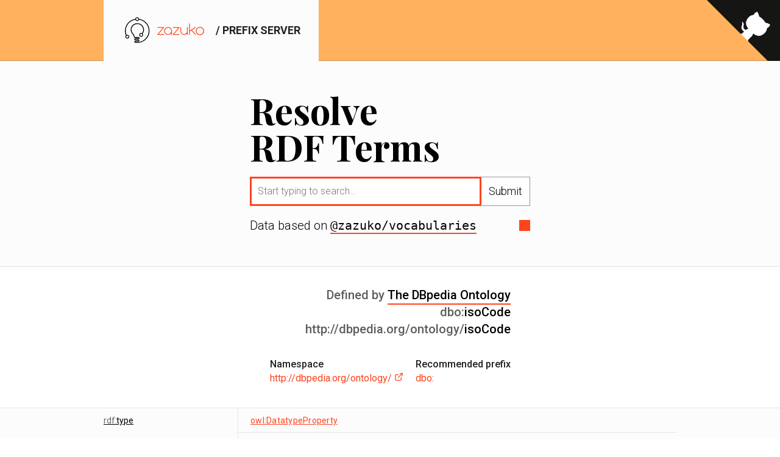

--- FILE ---
content_type: text/html; charset=utf-8
request_url: https://prefix.zazuko.com/dbo:isoCode
body_size: 6853
content:
<!doctype html>
<html data-n-head-ssr>
  <head >
    <meta data-n-head="ssr" charset="utf-8"><meta data-n-head="ssr" name="viewport" content="width=device-width, initial-scale=1"><meta data-n-head="ssr" name="msapplication-TileColor" content="#ffb15e"><meta data-n-head="ssr" nane="theme-color" content="#ffb15e"><meta data-n-head="ssr" data-hid="description" name="description" content=""><meta data-n-head="ssr" data-hid="og:image" property="og:image" content="https://prefix.zazuko.com/_nuxt/img/og-home.466d2f8.png"><title>dbo:isoCode lookup - Resolve RDF namespaces - Zazuko Prefix Server</title><link data-n-head="ssr" rel="icon" type="image/x-icon" href="/favicon/favicon.ico"><link data-n-head="ssr" rel="apple-touch-icon" sizes="180x180" href="/favicon/apple-touch-icon.png"><link data-n-head="ssr" rel="icon" type="image/png" sizes="32x32" href="/favicon/favicon-32x32.png"><link data-n-head="ssr" rel="icon" type="image/png" sizes="16x16" href="/favicon/favicon-16x16.png"><link data-n-head="ssr" rel="manifest" href="/favicon/site.webmanifest"><link data-n-head="ssr" rel="stylesheet" href="https://fonts.googleapis.com/css?family=Playfair+Display:400,700|Roboto:300,400,500,700|Material+Icons"><link data-n-head="ssr" rel="search" type="application/opensearchdescription+xml" href="opensearch.xml" title="Zazuko Prefix Server"><link rel="preload" href="/_nuxt/8d144ed.js" as="script"><link rel="preload" href="/_nuxt/3faf3c0.js" as="script"><link rel="preload" href="/_nuxt/e697e3c.js" as="script"><link rel="preload" href="/_nuxt/606e7ae.js" as="script"><link rel="preload" href="/_nuxt/86ec48a.js" as="script"><style data-vue-ssr-id="cb75b400:0 aea741c8:0 33ce1d80:0">a,abbr,acronym,address,applet,article,aside,audio,b,big,blockquote,body,canvas,caption,center,cite,code,dd,del,details,dfn,div,dl,dt,em,embed,fieldset,figcaption,figure,footer,form,h1,h2,h3,h4,h5,h6,header,hgroup,html,i,iframe,img,ins,kbd,label,legend,li,mark,menu,nav,object,ol,output,p,pre,q,ruby,s,samp,section,small,span,strike,strong,sub,summary,sup,table,tbody,td,tfoot,th,thead,time,tr,tt,u,ul,var,video{border:0;font-size:100%;font:inherit;margin:0;padding:0;vertical-align:baseline}article,aside,details,figcaption,figure,footer,header,hgroup,menu,nav,section{display:block}body{line-height:1}ol,ul{list-style:none}blockquote,q{quotes:none}blockquote:after,blockquote:before,q:after,q:before{content:"";content:none}table{border-collapse:collapse;border-spacing:0}button,input{margin:0}button{cursor:pointer}*{-o-box-sizing:border-box;box-sizing:border-box}::-moz-selection{background:#ff441c;color:#fff}::selection{background:#ff441c;color:#fff}body,button,input,textarea{background:#fff;font-family:"Roboto",sans-serif;font-size:18px;font-weight:300;line-height:22px}body,html{display:block;margin:0;padding:0}.main,body,html{min-height:100vh}.main{display:flex;flex-direction:column;justify-content:space-between}.layout-width{margin:auto;max-width:100vw;width:940px}@media screen and (max-width:1020px){.layout-width{padding:0 40px;width:100%}}@media screen and (max-width:1000px){.layout-width{padding:0 20px}}.main-container{align-items:center;background-color:#fcfcfc;display:flex;flex:1;flex-direction:column;justify-content:center}@media screen and (max-width:950px){.no-mobile{display:none!important}}@media screen and (min-width:950px){.only-mobile{display:none!important}}.topbar-container{background-color:#ffb15e;border-bottom:1px solid rgba(0,0,0,.2)}.topbar-container .topbar{margin-left:auto;margin-right:auto;max-width:100%;padding-left:20px;padding-right:20px;width:980px}.topbar-container .logo{background:#fcfcfc;color:#222;display:inline-block;font-weight:700;line-height:100px;margin-bottom:-1px;padding:0 30px;position:relative;-webkit-text-decoration:none;text-decoration:none;text-transform:uppercase;white-space:nowrap;z-index:1}.topbar-container .logo img{display:inline-block;margin-right:10px;position:relative;top:-2px;vertical-align:middle;width:140px}@media screen and (max-width:800px){.topbar-container .logo img{margin-right:0}}@media screen and (max-width:400px){.topbar-container .logo{font-size:13px;line-height:80px;text-align:center;width:100%}.topbar-container .logo img{width:90px}}.github-corner{display:block;height:100px;overflow:hidden;position:absolute;right:0;top:0;z-index:2}.github-corner svg{height:120px;width:120px}.github-corner:hover .octo-arm{animation:octocat-wave .56s ease-in-out}@media screen and (max-width:800px){.github-corner svg{height:90px;width:90px}.github-corner:hover .octo-arm{animation:none}.github-corner .octo-arm{animation:octocat-wave .56s ease-in-out}}@media screen and (max-width:400px){.github-corner svg{height:70px;width:70px}}@keyframes octocat-wave{0%,to{transform:rotate(0)}20%,60%{transform:rotate(-25deg)}40%,80%{transform:rotate(10deg)}}footer{background:#ffb15e;border-top:1px solid rgba(0,0,0,.2)}footer .footer-container{align-items:center;display:flex;flex-wrap:wrap;line-height:50px;margin-left:auto;margin-right:auto;max-width:100%;min-height:100px;padding-left:20px;padding-right:20px;width:980px}footer .footer-container>*{margin-bottom:5px;margin-top:5px;padding:0 10px}footer .footer-container .link{color:#000;-webkit-text-decoration:none;text-decoration:none}footer .footer-container .link:focus{box-shadow:inset 0 0 0 2px rgba(0,0,0,.2);outline:0}footer .footer-container .link:hover{background-color:rgba(0,0,0,.1)}footer .footer-container .copyright{line-height:24px;margin-left:auto}footer .footer-container .copyright a{color:inherit;display:inline-block;position:relative;-webkit-text-decoration:none;text-decoration:none;transition:color .1s ease;z-index:0}footer .footer-container .copyright a:after{background-color:#000;bottom:0;content:"";display:block;height:1px;left:0;position:absolute;right:0;transition:all .15s ease;z-index:-1}footer .footer-container .copyright a:focus,footer .footer-container .copyright a:hover{color:#fff;outline:0}footer .footer-container .copyright a:focus:after,footer .footer-container .copyright a:hover:after{bottom:-3px;height:30px;left:-3px;right:-3px}@media screen and (max-width:500px){footer .footer-container .copyright{font-size:16px;margin:0}footer .footer-container .copyright .part{display:block;margin:10px 0}footer .footer-container .copyright .separator{display:none}}.home-header{margin:40px auto;max-width:100%;padding-left:20px;padding-right:20px;width:500px}@media screen and (max-width:800px){.home-header{margin-bottom:20px;margin-top:20px}}.home-header .flex-container{display:flex;flex-direction:column}.home-header .flex-item{margin:10px 0}.home-header .flex-item.desc{align-items:center;display:flex;font-size:20px;justify-content:space-between;line-height:24px;padding:0 0 5px}.home-header .flex-item.desc a{color:inherit;display:inline-block;font-family:monospace;position:relative;-webkit-text-decoration:none;text-decoration:none;transition:color .1s ease;white-space:nowrap;z-index:0}.home-header .flex-item.desc a:after{background-color:#ff441c;bottom:-2px;content:"";display:block;height:2px;left:0;position:absolute;right:0;transition:all .15s ease;z-index:-1}.home-header .flex-item.desc a:focus,.home-header .flex-item.desc a:hover{color:#fff;outline:0}.home-header .flex-item.desc a:focus:after,.home-header .flex-item.desc a:hover:after{bottom:-5px;height:34px;left:-3px;right:-3px}.home-header .flex-item.desc .tail{background:#ff441c;flex:0 0 18px;height:18px;width:18px}@media screen and (max-width:500px){.home-header .flex-item.desc .tail{display:none}}.home-header .flex-item .autocomplete{display:flex;position:relative}.home-header .flex-item .autocomplete input{background-color:#fff;border:1px solid #979797;flex:1;font-size:16px;line-height:22px;padding:12px;position:relative;width:100%}.home-header .flex-item .autocomplete input:focus{border-color:#ff441c;box-shadow:inset 0 0 0 2px #ff441c;outline:0;z-index:2}.home-header .flex-item .autocomplete button{background-color:#fff;border:1px solid #979797;flex:0;margin-left:-1px;padding:0 12px;position:relative;transition:color .15s ease;z-index:0}.home-header .flex-item .autocomplete button:after{background-color:#ff441c;bottom:0;content:"";display:block;height:0;left:0;position:absolute;right:0;transition:height .15s ease;z-index:-1}.home-header .flex-item .autocomplete button:focus,.home-header .flex-item .autocomplete button:hover{border-color:#ff441c;color:#fff;outline:0;z-index:1}.home-header .flex-item .autocomplete button:focus:after,.home-header .flex-item .autocomplete button:hover:after{height:46px}.home-header .flex-item .autocomplete.open .results{display:block}.home-header .flex-item .autocomplete .results{box-shadow:1px 2px 3px rgba(0,0,0,.15);display:none;left:0;position:absolute;right:0;top:100%}.home-header .flex-item .autocomplete .results li a{background:#fff;border:1px solid #979797;color:#000;display:block;font-size:16px;line-height:30px;margin-top:-1px;padding:0 12px;position:relative;-webkit-text-decoration:none;text-decoration:none;z-index:1}.home-header .flex-item .autocomplete .results li a:hover{border-left:5px solid #ff441c;padding-left:8px}.home-header .flex-item .autocomplete .results li a:focus{background:#ff441c;border-color:#ff441c;color:#fff;outline:0;z-index:2}.home-header .flex-item.title{display:flex;padding:0}.home-header .flex-item.title div{align-self:flex-end}.home-header .flex-item.title div h1{font-family:"Playfair Display",serif;font-size:60px;font-weight:700;line-height:60px;position:relative}@media screen and (max-width:800px){.home-header .flex-item.title div h1{font-size:40px;line-height:40px}}.home-content{background:#ffb15e;padding-bottom:100px}@media screen and (max-width:1020px){.home-content{padding-bottom:0}}.main-results{align-self:stretch;background-color:#fff;border-bottom:1px solid #e5e5e5;border-top:1px solid #e5e5e5;max-width:100%;overflow-x:auto;padding:32px 0;text-align:center}.main-results section{display:inline-block;text-align:left;text-align:initial}.main-results .big{font-size:20px;font-weight:500;line-height:28px;margin:0 20px;text-align:right;white-space:nowrap}.main-results .big .line{cursor:pointer;position:relative}.main-results .big .line a{color:inherit;display:inline-block;position:relative;-webkit-text-decoration:none;text-decoration:none;transition:color .1s ease;white-space:nowrap;z-index:0}.main-results .big .line a:after{background-color:#ff441c;bottom:-2px;content:"";display:block;height:2px;left:0;position:absolute;right:0;transition:all .15s ease;z-index:-1}.main-results .big .line a:focus,.main-results .big .line a:hover{color:#fff;outline:0}.main-results .big .line a:focus:after,.main-results .big .line a:hover:after{bottom:-4px;height:36px;left:-2px;right:-2px}.main-results .big .line>span{color:#5d5d5d}.main-results .big .line:hover .tooltip{opacity:1;transform:translateY(-20px)}.main-results .big .line .tooltip{background-color:rgba(0,0,0,.7);border-radius:3px;color:#fff;font-size:12px;line-height:24px;opacity:0;padding:0 4px;pointer-events:none;position:absolute;right:0;top:0;transform:translateY(-40px);transition:opacity .1s ease,transform .1s ease}@media screen and (max-width:800px){.main-results .big{text-align:left}.main-results .big .line .tooltip{left:0;right:auto}}.main-results .small{display:flex;flex-wrap:wrap;margin:28px 10px 0;max-width:100vw;position:relative}.main-results .small>div{margin:5px 10px}.main-results .small>div h3{color:#212121;font-size:16px;font-weight:500;line-height:22px}.main-results .small>div p a{color:#ff441c;font-size:16px;font-weight:400;-webkit-text-decoration:none;text-decoration:none}.main-results .small .prefix-clipboard-container{cursor:pointer}.main-results .small .prefix-clipboard-container:hover .tooltip{opacity:1;transform:translateY(-20px)}.main-results .small .prefix-clipboard-container .tooltip{background-color:rgba(0,0,0,.7);border-radius:3px;color:#fff;font-size:12px;line-height:24px;opacity:0;padding:0 4px;pointer-events:none;position:absolute;right:0;top:0;transform:translateY(-40px);transition:opacity .1s ease,transform .1s ease}.search-results{background-color:#fcfcfc;font-size:14px;font-weight:400;line-height:20px;margin-bottom:40px;margin-left:auto;margin-right:auto;max-width:100%;padding-left:20px;padding-right:20px;width:980px}.search-results .grid .row{border-bottom:1px solid #e5e5e5;display:flex;flex-wrap:wrap;justify-content:space-between}.search-results .grid .row .predicate{padding:10px 10px 10px 0;word-break:break-all}.search-results .grid .row .terms{border-left:1px solid #e5e5e5;flex:0 1 720px;margin-left:auto}.search-results .grid .row .terms .term{border-top:1px solid #e5e5e5;color:rgba(0,0,0,.6);letter-spacing:.25px;line-height:20px;margin-top:-1px;padding:10px 0 10px 20px;text-align:justify}.search-results .grid .row .terms .term .language,.search-results .grid .row .terms .term a{color:#ff441c}@media screen and (max-width:1000px){.search-results .grid .row .terms{flex-basis:600px}}@media screen and (max-width:800px){.search-results .grid .row .terms{flex-basis:500px}}@media screen and (max-width:555px){.search-results .grid .row{border-bottom-color:#999}.search-results .grid .row .terms{border-left:0;flex-basis:100%}.search-results .grid .row .terms .term{padding:10px 0}}.layout-404{align-items:center;background:#ffe38d;background-image:linear-gradient(to bottom right,#ffb15e,#ffe38d);display:flex;height:100vh;justify-content:center;text-align:center;width:100vw}.layout-404 h1{font-family:"Playfair Display",serif;font-size:60px;font-weight:700;line-height:100px}.layout-404 h2{font-size:24px;line-height:24px;padding-bottom:20px;text-transform:uppercase}.layout-404 a{color:#000;-webkit-text-decoration:none;text-decoration:none}.md-content{padding:100px 0;text-align:justify}.md-content :last-child{margin-bottom:0}.md-content :first-child{margin-top:0}.md-content *>p{font-size:18px;line-height:24px}.md-content code{word-wrap:normal;background:#2d2d2d;color:#ccc;font-family:Consolas,Monaco,Andale Mono,Ubuntu Mono,monospace;font-size:.9em;-webkit-hyphens:none;hyphens:none;padding:2px;-moz-tab-size:4;-o-tab-size:4;tab-size:4;text-align:left;text-transform:none;white-space:pre;word-break:normal;word-spacing:normal}.md-content code.example{display:block;margin-bottom:16px;padding:0;position:relative;white-space:normal}.md-content code.example:hover .copy{opacity:1}.md-content code.example .copy{border-bottom:1px solid #ccc;border-left:1px solid #ccc;color:inherit;cursor:pointer;opacity:0;padding:6px 12px;position:absolute;right:0;-webkit-text-decoration:none;text-decoration:none;top:0}.md-content code.example .copy:focus,.md-content code.example .copy:hover{background-color:#ff441c;border-color:#ff441c;color:#fff;opacity:1;outline:0}.md-content code.example .scroller{overflow-x:auto;padding:1.5em}.md-content code.example .scroller .line{max-width:100%;padding:0 2em;white-space:nowrap}.md-content code.example .scroller .line:before{content:"$ ";margin-left:-2em}.md-content code.example .scroller .result{margin-top:.5em;white-space:pre}@media screen and (max-width:800px){.md-content{padding:40px 0 100px}}.md-content .content>:not(.float){margin-left:120px;margin-right:120px}@media screen and (max-width:1000px){.md-content .content>:not(.float){margin-left:10%;margin-right:10%}}@media screen and (max-width:800px){.md-content .content>:not(.float){margin-left:20px;margin-right:20px}}.md-content .float{background:#fcfcfc;border-radius:3px;box-shadow:0 5px 15px 0 rgba(0,0,0,.2);margin-bottom:40px;margin-top:40px;overflow:hidden;padding:0}@media screen and (max-width:800px){.md-content .float{margin:0 20px 16px!important;width:auto!important}}.md-content .float.is-small{width:30%}.md-content .float.is-medium{width:45%}.md-content .float.is-large{width:100%}.md-content .float.is-left{float:left;margin-right:40px}@media screen and (max-width:800px){.md-content .float.is-left{float:none}}.md-content .float.is-right{float:right;margin-left:40px}@media screen and (max-width:800px){.md-content .float.is-right{float:none}}.md-content .float.has-padding{padding:40px}.md-content .float>*{margin:0!important}.md-content .float img{display:block}.md-content .float blockquote{border:none;color:#000;font-family:"Playfair Display",serif;margin:0;padding:0}.md-content .float blockquote p{font-size:24px}@media screen and (max-width:800px){.md-content .float.metadata{margin-bottom:30px!important}}.md-content .float.metadata .metadata-item:not(:last-child){padding-bottom:20px}.md-content .float.metadata .label{color:#4f4f4f}.md-content .float.metadata .value{font-size:18px;font-weight:700;line-height:22px}.md-content .float.metadata .value a{-webkit-text-decoration:none;text-decoration:none}.md-content .header-anchor{display:none}.md-content h1,.md-content h2,.md-content h3,.md-content h4,.md-content h5,.md-content h6{text-align:left}.md-content h1{text-transform:uppercase}.md-content h1,.md-content h2{font-size:24px;font-weight:700;line-height:30px;margin:24px 0}.md-content h3{font-size:18px;font-weight:700;line-height:24px;margin:24px 0}.md-content h4,.md-content h5,.md-content h6{font-size:18px;line-height:24px;margin:16px 0}.md-content .extra-class,.md-content p{margin-bottom:16px}.md-content a{color:#ff441c}.md-content a .icon{display:inline-block;margin-left:5px}.md-content a:focus,.md-content a:hover{color:#c30000}.md-content hr{border:none;border-top:1px solid #e5e5e5;margin-bottom:16px}.md-content ol,.md-content ul{list-style-position:outside;margin-bottom:16px;padding-left:20px}.md-content ol li,.md-content ul li{padding-bottom:4px}.md-content ol li:last-child,.md-content ul li:last-child{padding-bottom:0}.md-content ul{list-style-type:square}.md-content ol{list-style-type:number}.md-content img{max-width:100%}.md-content blockquote{background:#fcfcfc;border-left:1px solid #e5e5e5;color:#4f4f4f;margin-bottom:16px;padding:0 16px}.md-content table{display:block;margin-bottom:16px;overflow:auto;width:100%}.md-content table td{border-bottom:1px solid #e5e5e5}.md-content table th{font-weight:700}.md-content table td,.md-content table th,.md-content table.toc td,.md-content table.toc th{padding:5px 16px}.md-content table.toc td:first-child,.md-content table.toc th:first-child{border-right:1px solid #e5e5e5;text-align:right}.md-content table.toc td:first-child a,.md-content table.toc th:first-child a{-webkit-text-decoration:none;text-decoration:none}.md-content pre{line-height:20px}strong{font-weight:700}em{font-style:italic}
.nuxt-progress{background-color:#ff441c;height:2px;left:0;opacity:1;position:fixed;right:0;top:0;transition:width .1s,opacity .4s;width:0;z-index:999999}.nuxt-progress.nuxt-progress-notransition{transition:none}.nuxt-progress-failed{background-color:red}
.predicate a[data-v-9f1c7332]{color:#000}.predicate .prefix[data-v-9f1c7332]{color:rgba(0,0,0,.6)}.predicate .term[data-v-9f1c7332]{margin-left:-4px}</style>
  </head>
  <body >
    <div data-server-rendered="true" id="__nuxt"><!----><div id="__layout"><div class="main"><nav class="topbar-container"><a aria-label="View source on GitHub" href="https://github.com/zazuko/prefix-server" class="github-corner"><svg viewBox="0 0 250 250" aria-hidden="true" style="fill:#151513; color:#fff; border: 0;"><path d="M0,0 L115,115 L130,115 L142,142 L250,250 L250,0 Z"></path> <path d="M128.3,109.0 C113.8,99.7 119.0,89.6 119.0,89.6 C122.0,82.7 120.5,78.6 120.5,78.6 C119.2,72.0 123.4,76.3 123.4,76.3 C127.3,80.9 125.5,87.3 125.5,87.3 C122.9,97.6 130.6,101.9 134.4,103.2" fill="currentColor" class="octo-arm" style="transform-origin: 130px 106px;"></path> <path d="M115.0,115.0 C114.9,115.1 118.7,116.5 119.8,115.4 L133.7,101.6 C136.9,99.2 139.9,98.4 142.2,98.6 C133.8,88.0 127.5,74.4 143.8,58.0 C148.5,53.4 154.0,51.2 159.7,51.0 C160.3,49.4 163.2,43.6 171.4,40.1 C171.4,40.1 176.1,42.5 178.8,56.2 C183.1,58.6 187.2,61.8 190.9,65.4 C194.5,69.0 197.7,73.2 200.1,77.6 C213.8,80.2 216.3,84.9 216.3,84.9 C212.7,93.1 206.9,96.0 205.4,96.6 C205.1,102.4 203.0,107.8 198.3,112.5 C181.9,128.9 168.3,122.5 157.7,114.1 C157.9,116.9 156.7,120.9 152.7,124.9 L141.0,136.5 C139.8,137.7 141.6,141.9 141.8,141.8 Z" fill="currentColor" class="octo-body"></path></svg></a> <div class="topbar"><div class="topbar-logo"><a href="/" class="logo router-link-active nuxt-link-active"><img src="/_nuxt/img/zazuko-logo.2dc686c.svg">
        / prefix server
      </a></div></div></nav> <div class="main-container"><div class="home-header"><div class="search-field-container flex-container"><div class="flex-item title"><div><h1>
            Resolve
            <br>
            RDF Terms
          </h1></div></div> <div class="flex-item"><form method="GET" action="/search" class="autocomplete"><input placeholder="Start typing to search…" name="q" autocomplete="off" autofocus="autofocus" value=""> <button type="submit">
    Submit
  </button> <ul class="results"></ul></form></div> <div class="flex-item desc"><div>
          Data based on <a href="https://github.com/zazuko/rdf-vocabularies">@zazuko/vocabularies</a></div> <div class="tail"></div></div></div></div> <div class="main-results"><section><div class="big"><div class="line"><span>Defined by</span> <a href="/prefix/dbo:">
        The DBpedia Ontology
      </a> <a href="/prefix/dbo:" style="display:none;">
        dbo:
      </a></div> <div class="line"><div class="tooltip">
        Click to Copy
      </div> <span>dbo:</span>isoCode
    </div> <div class="line"><div class="tooltip">
        Click to Copy
      </div> <span>http://dbpedia.org/ontology/</span>isoCode
    </div></div> <div class="small"><div><h3>
        Namespace
      </h3> <p><a href="http://dbpedia.org/ontology/">
          http://dbpedia.org/ontology/ <span><svg
    xmlns="http://www.w3.org/2000/svg"
    width="15"
    height="15"
    viewBox="0 0 24 24"
    fill="none"
    stroke="currentColor"
    stroke-width="2"
    stroke-linecap="round"
    stroke-linejoin="round"
    aria-hidden="false"
    role="img"
    aria-labelledby="title-external-link-16996"
    aria-describedby="title-external-link-16996"
  >
    <title id="title-external-link-16996">External Link</title>
    
    <path d="M18 13v6a2 2 0 0 1-2 2H5a2 2 0 0 1-2-2V8a2 2 0 0 1 2-2h6" />
    <polyline points="15 3 21 3 21 9" />
    <line x1="10" y1="14" x2="21" y2="3" />
  </svg></span></a></p></div> <div class="prefix-clipboard-container"><h3>
        Recommended prefix
      </h3> <div><div class="tooltip">
          Copy 'PREFIX dbo: &lt;http://dbpedia.org/ontology/&gt;'
        </div> <p><a>dbo:</a></p></div></div></div></section></div> <div class="search-results"><section class="grid"><div class="row"><div class="predicate" data-v-9f1c7332><span data-v-9f1c7332><a href="/rdf:type" data-v-9f1c7332><span class="prefix" data-v-9f1c7332>
        rdf:
      </span> <span class="term" data-v-9f1c7332>
        type
      </span></a></span></div> <div class="terms"><div class="term"><!----> <div class="value"><a href="/owl:DatatypeProperty">
      owl:DatatypeProperty
    </a></div></div><div class="term"><!----> <div class="value"><a href="/rdf:Property">
      rdf:Property
    </a></div></div></div></div><div class="row"><div class="predicate" data-v-9f1c7332><span data-v-9f1c7332><a href="/rdfs:label" data-v-9f1c7332><span class="prefix" data-v-9f1c7332>
        rdfs:
      </span> <span class="term" data-v-9f1c7332>
        label
      </span></a></span></div> <div class="terms"><div class="term"><div class="language">
    lang:de
  </div> <div class="value"><div>ISO-Code eines Ortes</div></div></div><div class="term"><div class="language">
    lang:en
  </div> <div class="value"><div>iso code of a place</div></div></div></div></div><!----><!----><!----><div class="row"><div class="predicate" data-v-9f1c7332><span data-v-9f1c7332><a href="/rdfs:domain" data-v-9f1c7332><span class="prefix" data-v-9f1c7332>
        rdfs:
      </span> <span class="term" data-v-9f1c7332>
        domain
      </span></a></span></div> <div class="terms"><div class="term"><!----> <div class="value"><a href="/dbo:Place">
      dbo:Place
    </a></div></div></div></div><!----><div class="row"><div class="predicate" data-v-9f1c7332><span data-v-9f1c7332><a href="/rdfs:range" data-v-9f1c7332><span class="prefix" data-v-9f1c7332>
        rdfs:
      </span> <span class="term" data-v-9f1c7332>
        range
      </span></a></span></div> <div class="terms"><div class="term"><!----> <div class="value"><a href="/xsd:string">
      xsd:string
    </a></div></div></div></div><!----><!----><!----><!----><!----><!----> <div class="row"><div class="predicate" data-v-9f1c7332><span data-v-9f1c7332><a href="/prov:wasDerivedFrom" data-v-9f1c7332><span class="prefix" data-v-9f1c7332>
        prov:
      </span> <span class="term" data-v-9f1c7332>
        wasDerivedFrom
      </span></a></span></div> <div class="terms"><div class="term"><!----> <div class="value"><div><a href="http://mappings.dbpedia.org/index.php/OntologyProperty:isoCode" target="_blank">
        http://mappings.dbpedia.org/index.php/OntologyProperty:isoCode
      </a></div></div></div></div></div><div class="row"><div class="predicate" data-v-9f1c7332><span data-v-9f1c7332><a href="/rdfs:isDefinedBy" data-v-9f1c7332><span class="prefix" data-v-9f1c7332>
        rdfs:
      </span> <span class="term" data-v-9f1c7332>
        isDefinedBy
      </span></a></span></div> <div class="terms"><div class="term"><!----> <div class="value"><a href="/prefix/dbo:">
      dbo:
    </a></div></div></div></div> </section></div></div> <footer><div class="footer-container"><a href="/about" class="link">
      About
    </a> <a href="/prefixes" class="link">
      Vocabularies
    </a> <a href="/api" class="link">
      API
    </a> <div class="copyright"><!----> <span class="part">
        Copyright
        <a href="https://zazuko.com">Zazuko</a>
        GmbH © 2023
      </span></div></div></footer></div></div></div><script>window.__NUXT__=(function(a,b,c,d,e,f,g,h,i,j,k,l,m,n,o,p,q,r,s,t,u,v){return {layout:"default",data:[{model:{iri:{value:b},prefixed:"dbo:isoCode",graph:{value:a},parts:[{predicate:h,predicateIRI:c,object:"owl:DatatypeProperty",objectIRI:i,quad:{subject:{value:b},predicate:{value:c},object:{value:i},graph:{value:a}}},{predicate:h,predicateIRI:c,object:"rdf:Property",objectIRI:j,quad:{subject:{value:b},predicate:{value:c},object:{value:j},graph:{value:a}}},{predicate:"rdfs:isDefinedBy",predicateIRI:k,object:"dbo:",objectIRI:a,quad:{subject:{value:b},predicate:{value:k},object:{value:a},graph:{value:a}}},{predicate:l,predicateIRI:d,object:{value:m,language:n,datatype:{value:e}},quad:{subject:{value:b},predicate:{value:d},object:{value:m,language:n,datatype:{value:e}},graph:{value:a}}},{predicate:l,predicateIRI:d,object:{value:f,language:o,datatype:{value:e}},quad:{subject:{value:b},predicate:{value:d},object:{value:f,language:o,datatype:{value:e}},graph:{value:a}}},{predicate:"prov:wasDerivedFrom",predicateIRI:p,object:g,objectIRI:g,quad:{subject:{value:b},predicate:{value:p},object:{value:g},graph:{value:a}}},{predicate:"rdfs:domain",predicateIRI:q,object:"dbo:Place",objectIRI:r,quad:{subject:{value:b},predicate:{value:q},object:{value:r},graph:{value:a}}},{predicate:"rdfs:range",predicateIRI:s,object:"xsd:string",objectIRI:t,quad:{subject:{value:b},predicate:{value:s},object:{value:t},graph:{value:a}}}],prefixedSplitA:"dbo",prefixedSplitB:u,iriSplitA:a,iriSplitB:u,ontologyTitle:"The DBpedia Ontology",label:f,itemText:"dbo:isoCode (iso code of a place)"},entries:[]}],fetch:{},error:v,serverRendered:true,routePath:"\u002Fdbo:isoCode",config:{_app:{basePath:"\u002F",assetsPath:"\u002F_nuxt\u002F",cdnURL:v}}}}("http:\u002F\u002Fdbpedia.org\u002Fontology\u002F","http:\u002F\u002Fdbpedia.org\u002Fontology\u002FisoCode","http:\u002F\u002Fwww.w3.org\u002F1999\u002F02\u002F22-rdf-syntax-ns#type","http:\u002F\u002Fwww.w3.org\u002F2000\u002F01\u002Frdf-schema#label","http:\u002F\u002Fwww.w3.org\u002F1999\u002F02\u002F22-rdf-syntax-ns#langString","iso code of a place","http:\u002F\u002Fmappings.dbpedia.org\u002Findex.php\u002FOntologyProperty:isoCode","rdf:type","http:\u002F\u002Fwww.w3.org\u002F2002\u002F07\u002Fowl#DatatypeProperty","http:\u002F\u002Fwww.w3.org\u002F1999\u002F02\u002F22-rdf-syntax-ns#Property","http:\u002F\u002Fwww.w3.org\u002F2000\u002F01\u002Frdf-schema#isDefinedBy","rdfs:label","ISO-Code eines Ortes","de","en","http:\u002F\u002Fwww.w3.org\u002Fns\u002Fprov#wasDerivedFrom","http:\u002F\u002Fwww.w3.org\u002F2000\u002F01\u002Frdf-schema#domain","http:\u002F\u002Fdbpedia.org\u002Fontology\u002FPlace","http:\u002F\u002Fwww.w3.org\u002F2000\u002F01\u002Frdf-schema#range","http:\u002F\u002Fwww.w3.org\u002F2001\u002FXMLSchema#string","isoCode",null));</script><script src="/_nuxt/8d144ed.js" defer></script><script src="/_nuxt/606e7ae.js" defer></script><script src="/_nuxt/86ec48a.js" defer></script><script src="/_nuxt/3faf3c0.js" defer></script><script src="/_nuxt/e697e3c.js" defer></script>
  </body>
</html>


--- FILE ---
content_type: application/javascript; charset=UTF-8
request_url: https://prefix.zazuko.com/_nuxt/86ec48a.js
body_size: 13601
content:
(window.webpackJsonp=window.webpackJsonp||[]).push([[10],Array(290).concat([function(t,r,n){var e=n(318),o="object"==typeof self&&self&&self.Object===Object&&self,c=e||o||Function("return this")();t.exports=c},function(t,r){var n=Array.isArray;t.exports=n},function(t,r,n){var e=n(369),o=n(372);t.exports=function(object,t){var r=o(object,t);return e(r)?r:void 0}},function(t,r){t.exports=function(t){var r=typeof t;return null!=t&&("object"==r||"function"==r)}},function(t,r,n){var e=n(295),o=n(297);t.exports=function(t){return"symbol"==typeof t||o(t)&&"[object Symbol]"==e(t)}},function(t,r,n){var e=n(296),o=n(356),c=n(357),f=e?e.toStringTag:void 0;t.exports=function(t){return null==t?void 0===t?"[object Undefined]":"[object Null]":f&&f in Object(t)?o(t):c(t)}},function(t,r,n){var e=n(290).Symbol;t.exports=e},function(t,r){t.exports=function(t){return null!=t&&"object"==typeof t}},function(t,r,n){var e=n(292)(Object,"create");t.exports=e},function(t,r,n){var e=n(377),o=n(378),c=n(379),f=n(380),l=n(381);function v(t){var r=-1,n=null==t?0:t.length;for(this.clear();++r<n;){var e=t[r];this.set(e[0],e[1])}}v.prototype.clear=e,v.prototype.delete=o,v.prototype.get=c,v.prototype.has=f,v.prototype.set=l,t.exports=v},function(t,r,n){var e=n(309);t.exports=function(t,r){for(var n=t.length;n--;)if(e(t[n][0],r))return n;return-1}},function(t,r,n){var e=n(383);t.exports=function(map,t){var data=map.__data__;return e(t)?data["string"==typeof t?"string":"hash"]:data.map}},function(t,r,n){var e=n(294);t.exports=function(t){if("string"==typeof t||e(t))return t;var r=t+"";return"0"==r&&1/t==-Infinity?"-0":r}},function(t,r,n){var e=n(322),o=n(313);t.exports=function(t){return null!=t&&o(t.length)&&!e(t)}},function(t,r){t.exports=function(t){return t}},function(t,r,n){var e=n(361),o=n(297),c=Object.prototype,f=c.hasOwnProperty,l=c.propertyIsEnumerable,v=e(function(){return arguments}())?e:function(t){return o(t)&&f.call(t,"callee")&&!l.call(t,"callee")};t.exports=v},function(t,r,n){var e=n(321),o=n(302);t.exports=function(object,path){for(var t=0,r=(path=e(path,object)).length;null!=object&&t<r;)object=object[o(path[t++])];return t&&t==r?object:void 0}},function(t,r,n){var e=n(291),o=n(294),c=/\.|\[(?:[^[\]]*|(["'])(?:(?!\1)[^\\]|\\.)*?\1)\]/,f=/^\w*$/;t.exports=function(t,object){if(e(t))return!1;var r=typeof t;return!("number"!=r&&"symbol"!=r&&"boolean"!=r&&null!=t&&!o(t))||(f.test(t)||!c.test(t)||null!=object&&t in Object(object))}},function(t,r,n){var e=n(366),o=n(382),c=n(384),f=n(385),l=n(386);function v(t){var r=-1,n=null==t?0:t.length;for(this.clear();++r<n;){var e=t[r];this.set(e[0],e[1])}}v.prototype.clear=e,v.prototype.delete=o,v.prototype.get=c,v.prototype.has=f,v.prototype.set=l,t.exports=v},function(t,r){t.exports=function(t,r){return t===r||t!=t&&r!=r}},function(t,r,n){var e=n(292)(n(290),"Map");t.exports=e},function(t,r,n){var e=n(413),o=n(418),c=n(303);t.exports=function(object){return c(object)?e(object):o(object)}},function(t,r){var n=/^(?:0|[1-9]\d*)$/;t.exports=function(t,r){var e=typeof t;return!!(r=null==r?9007199254740991:r)&&("number"==e||"symbol"!=e&&n.test(t))&&t>-1&&t%1==0&&t<r}},function(t,r){t.exports=function(t){return"number"==typeof t&&t>-1&&t%1==0&&t<=9007199254740991}},function(t,r,n){var e=n(335),o=n(457);for(var i in(r=t.exports=function(html,t){return new o(t).process(html)}).FilterCSS=o,e)r[i]=e[i];"undefined"!=typeof window&&(window.filterCSS=t.exports)},function(t,r){t.exports={indexOf:function(t,r){var i,n;if(Array.prototype.indexOf)return t.indexOf(r);for(i=0,n=t.length;i<n;i++)if(t[i]===r)return i;return-1},forEach:function(t,r,n){var i,e;if(Array.prototype.forEach)return t.forEach(r,n);for(i=0,e=t.length;i<e;i++)r.call(n,t[i],i,t)},trim:function(t){return String.prototype.trim?t.trim():t.replace(/(^\s*)|(\s*$)/g,"")},spaceIndex:function(t){var r=/\s|\n|\t/.exec(t);return r?r.index:-1}}},,,function(t,r,n){(function(r){var n="object"==typeof r&&r&&r.Object===Object&&r;t.exports=n}).call(this,n(50))},function(t,r){t.exports=function(t,r){for(var n=-1,e=r.length,o=t.length;++n<e;)t[o+n]=r[n];return t}},function(t,r){t.exports=function(t,r){for(var n=-1,e=null==t?0:t.length,o=Array(e);++n<e;)o[n]=r(t[n],n,t);return o}},function(t,r,n){var e=n(291),o=n(307),c=n(363),f=n(387);t.exports=function(t,object){return e(t)?t:o(t,object)?[t]:c(f(t))}},function(t,r,n){var e=n(295),o=n(293);t.exports=function(t){if(!o(t))return!1;var r=e(t);return"[object Function]"==r||"[object GeneratorFunction]"==r||"[object AsyncFunction]"==r||"[object Proxy]"==r}},function(t,r){var n=Function.prototype.toString;t.exports=function(t){if(null!=t){try{return n.call(t)}catch(t){}try{return t+""}catch(t){}}return""}},function(t,r,n){var e=n(299),o=n(392),c=n(393),f=n(394),l=n(395),v=n(396);function d(t){var data=this.__data__=new e(t);this.size=data.size}d.prototype.clear=o,d.prototype.delete=c,d.prototype.get=f,d.prototype.has=l,d.prototype.set=v,t.exports=d},function(t,r,n){var e=n(397),o=n(297);t.exports=function t(r,n,c,f,l){return r===n||(null==r||null==n||!o(r)&&!o(n)?r!=r&&n!=n:e(r,n,c,f,t,l))}},function(t,r,n){var e=n(398),o=n(401),c=n(402);t.exports=function(t,r,n,f,l,v){var d=1&n,h=t.length,x=r.length;if(h!=x&&!(d&&x>h))return!1;var y=v.get(t),m=v.get(r);if(y&&m)return y==r&&m==t;var w=-1,_=!0,j=2&n?new e:void 0;for(v.set(t,r),v.set(r,t);++w<h;){var k=t[w],A=r[w];if(f)var O=d?f(A,k,w,r,t,v):f(k,A,w,t,r,v);if(void 0!==O){if(O)continue;_=!1;break}if(j){if(!o(r,(function(t,r){if(!c(j,r)&&(k===t||l(k,t,n,f,v)))return j.push(r)}))){_=!1;break}}else if(k!==A&&!l(k,A,n,f,v)){_=!1;break}}return v.delete(t),v.delete(r),_}},function(t,r,n){(function(t){var e=n(290),o=n(415),c=r&&!r.nodeType&&r,f=c&&"object"==typeof t&&t&&!t.nodeType&&t,l=f&&f.exports===c?e.Buffer:void 0,v=(l?l.isBuffer:void 0)||o;t.exports=v}).call(this,n(328)(t))},function(t,r){t.exports=function(t){return t.webpackPolyfill||(t.deprecate=function(){},t.paths=[],t.children||(t.children=[]),Object.defineProperty(t,"loaded",{enumerable:!0,get:function(){return t.l}}),Object.defineProperty(t,"id",{enumerable:!0,get:function(){return t.i}}),t.webpackPolyfill=1),t}},function(t,r,n){var e=n(416),o=n(330),c=n(417),f=c&&c.isTypedArray,l=f?o(f):e;t.exports=l},function(t,r){t.exports=function(t){return function(r){return t(r)}}},function(t,r,n){var e=n(293);t.exports=function(t){return t==t&&!e(t)}},function(t,r){t.exports=function(t,r){return function(object){return null!=object&&(object[t]===r&&(void 0!==r||t in Object(object)))}}},,function(t,r,n){var e=n(314).FilterCSS,o=n(314).getDefaultWhiteList,c=n(315);function f(){return{a:["target","href","title"],abbr:["title"],address:[],area:["shape","coords","href","alt"],article:[],aside:[],audio:["autoplay","controls","crossorigin","loop","muted","preload","src"],b:[],bdi:["dir"],bdo:["dir"],big:[],blockquote:["cite"],br:[],caption:[],center:[],cite:[],code:[],col:["align","valign","span","width"],colgroup:["align","valign","span","width"],dd:[],del:["datetime"],details:["open"],div:[],dl:[],dt:[],em:[],figcaption:[],figure:[],font:["color","size","face"],footer:[],h1:[],h2:[],h3:[],h4:[],h5:[],h6:[],header:[],hr:[],i:[],img:["src","alt","title","width","height"],ins:["datetime"],li:[],mark:[],nav:[],ol:[],p:[],pre:[],s:[],section:[],small:[],span:[],sub:[],summary:[],sup:[],strong:[],strike:[],table:["width","border","align","valign"],tbody:["align","valign"],td:["width","rowspan","colspan","align","valign"],tfoot:["align","valign"],th:["width","rowspan","colspan","align","valign"],thead:["align","valign"],tr:["rowspan","align","valign"],tt:[],u:[],ul:[],video:["autoplay","controls","crossorigin","loop","muted","playsinline","poster","preload","src","height","width"]}}var l=new e;function v(html){return html.replace(d,"&lt;").replace(h,"&gt;")}var d=/</g,h=/>/g,x=/"/g,y=/&quot;/g,m=/&#([a-zA-Z0-9]*);?/gim,w=/&colon;?/gim,_=/&newline;?/gim,j=/((j\s*a\s*v\s*a|v\s*b|l\s*i\s*v\s*e)\s*s\s*c\s*r\s*i\s*p\s*t\s*|m\s*o\s*c\s*h\s*a):/gi,k=/e\s*x\s*p\s*r\s*e\s*s\s*s\s*i\s*o\s*n\s*\(.*/gi,A=/u\s*r\s*l\s*\(.*/gi;function O(t){return t.replace(x,"&quot;")}function T(t){return t.replace(y,'"')}function S(t){return t.replace(m,(function(t,code){return"x"===code[0]||"X"===code[0]?String.fromCharCode(parseInt(code.substr(1),16)):String.fromCharCode(parseInt(code,10))}))}function I(t){return t.replace(w,":").replace(_," ")}function z(t){for(var r="",i=0,n=t.length;i<n;i++)r+=t.charCodeAt(i)<32?" ":t.charAt(i);return c.trim(r)}function C(t){return t=z(t=I(t=S(t=T(t))))}function L(t){return t=v(t=O(t))}r.whiteList={a:["target","href","title"],abbr:["title"],address:[],area:["shape","coords","href","alt"],article:[],aside:[],audio:["autoplay","controls","crossorigin","loop","muted","preload","src"],b:[],bdi:["dir"],bdo:["dir"],big:[],blockquote:["cite"],br:[],caption:[],center:[],cite:[],code:[],col:["align","valign","span","width"],colgroup:["align","valign","span","width"],dd:[],del:["datetime"],details:["open"],div:[],dl:[],dt:[],em:[],figcaption:[],figure:[],font:["color","size","face"],footer:[],h1:[],h2:[],h3:[],h4:[],h5:[],h6:[],header:[],hr:[],i:[],img:["src","alt","title","width","height"],ins:["datetime"],li:[],mark:[],nav:[],ol:[],p:[],pre:[],s:[],section:[],small:[],span:[],sub:[],summary:[],sup:[],strong:[],strike:[],table:["width","border","align","valign"],tbody:["align","valign"],td:["width","rowspan","colspan","align","valign"],tfoot:["align","valign"],th:["width","rowspan","colspan","align","valign"],thead:["align","valign"],tr:["rowspan","align","valign"],tt:[],u:[],ul:[],video:["autoplay","controls","crossorigin","loop","muted","playsinline","poster","preload","src","height","width"]},r.getDefaultWhiteList=f,r.onTag=function(t,html,r){},r.onIgnoreTag=function(t,html,r){},r.onTagAttr=function(t,r,n){},r.onIgnoreTagAttr=function(t,r,n){},r.safeAttrValue=function(t,r,n,e){if(n=C(n),"href"===r||"src"===r){if("#"===(n=c.trim(n)))return"#";if("http://"!==n.substr(0,7)&&"https://"!==n.substr(0,8)&&"mailto:"!==n.substr(0,7)&&"tel:"!==n.substr(0,4)&&"data:image/"!==n.substr(0,11)&&"ftp://"!==n.substr(0,6)&&"./"!==n.substr(0,2)&&"../"!==n.substr(0,3)&&"#"!==n[0]&&"/"!==n[0])return""}else if("background"===r){if(j.lastIndex=0,j.test(n))return""}else if("style"===r){if(k.lastIndex=0,k.test(n))return"";if(A.lastIndex=0,A.test(n)&&(j.lastIndex=0,j.test(n)))return"";!1!==e&&(n=(e=e||l).process(n))}return n=L(n)},r.escapeHtml=v,r.escapeQuote=O,r.unescapeQuote=T,r.escapeHtmlEntities=S,r.escapeDangerHtml5Entities=I,r.clearNonPrintableCharacter=z,r.friendlyAttrValue=C,r.escapeAttrValue=L,r.onIgnoreTagStripAll=function(){return""},r.StripTagBody=function(t,r){"function"!=typeof r&&(r=function(){});var n=!Array.isArray(t),e=[],o=!1;return{onIgnoreTag:function(f,html,l){if(function(r){return!!n||-1!==c.indexOf(t,r)}(f)){if(l.isClosing){var v="[/removed]",d=l.position+10;return e.push([!1!==o?o:l.position,d]),o=!1,v}return o||(o=l.position),"[removed]"}return r(f,html,l)},remove:function(html){var t="",r=0;return c.forEach(e,(function(n){t+=html.slice(r,n[0]),r=n[1]})),t+=html.slice(r)}}},r.stripCommentTag=function(html){for(var t="",r=0;r<html.length;){var i=html.indexOf("\x3c!--",r);if(-1===i){t+=html.slice(r);break}t+=html.slice(r,i);var n=html.indexOf("--\x3e",i);if(-1===n)break;r=n+3}return t},r.stripBlankChar=function(html){var t=html.split("");return(t=t.filter((function(t){var r=t.charCodeAt(0);return 127!==r&&(!(r<=31)||(10===r||13===r))}))).join("")},r.cssFilter=l,r.getDefaultCSSWhiteList=o},function(t,r){function n(){var t={"align-content":!1,"align-items":!1,"align-self":!1,"alignment-adjust":!1,"alignment-baseline":!1,all:!1,"anchor-point":!1,animation:!1,"animation-delay":!1,"animation-direction":!1,"animation-duration":!1,"animation-fill-mode":!1,"animation-iteration-count":!1,"animation-name":!1,"animation-play-state":!1,"animation-timing-function":!1,azimuth:!1,"backface-visibility":!1,background:!0,"background-attachment":!0,"background-clip":!0,"background-color":!0,"background-image":!0,"background-origin":!0,"background-position":!0,"background-repeat":!0,"background-size":!0,"baseline-shift":!1,binding:!1,bleed:!1,"bookmark-label":!1,"bookmark-level":!1,"bookmark-state":!1,border:!0,"border-bottom":!0,"border-bottom-color":!0,"border-bottom-left-radius":!0,"border-bottom-right-radius":!0,"border-bottom-style":!0,"border-bottom-width":!0,"border-collapse":!0,"border-color":!0,"border-image":!0,"border-image-outset":!0,"border-image-repeat":!0,"border-image-slice":!0,"border-image-source":!0,"border-image-width":!0,"border-left":!0,"border-left-color":!0,"border-left-style":!0,"border-left-width":!0,"border-radius":!0,"border-right":!0,"border-right-color":!0,"border-right-style":!0,"border-right-width":!0,"border-spacing":!0,"border-style":!0,"border-top":!0,"border-top-color":!0,"border-top-left-radius":!0,"border-top-right-radius":!0,"border-top-style":!0,"border-top-width":!0,"border-width":!0,bottom:!1,"box-decoration-break":!0,"box-shadow":!0,"box-sizing":!0,"box-snap":!0,"box-suppress":!0,"break-after":!0,"break-before":!0,"break-inside":!0,"caption-side":!1,chains:!1,clear:!0,clip:!1,"clip-path":!1,"clip-rule":!1,color:!0,"color-interpolation-filters":!0,"column-count":!1,"column-fill":!1,"column-gap":!1,"column-rule":!1,"column-rule-color":!1,"column-rule-style":!1,"column-rule-width":!1,"column-span":!1,"column-width":!1,columns:!1,contain:!1,content:!1,"counter-increment":!1,"counter-reset":!1,"counter-set":!1,crop:!1,cue:!1,"cue-after":!1,"cue-before":!1,cursor:!1,direction:!1,display:!0,"display-inside":!0,"display-list":!0,"display-outside":!0,"dominant-baseline":!1,elevation:!1,"empty-cells":!1,filter:!1,flex:!1,"flex-basis":!1,"flex-direction":!1,"flex-flow":!1,"flex-grow":!1,"flex-shrink":!1,"flex-wrap":!1,float:!1,"float-offset":!1,"flood-color":!1,"flood-opacity":!1,"flow-from":!1,"flow-into":!1,font:!0,"font-family":!0,"font-feature-settings":!0,"font-kerning":!0,"font-language-override":!0,"font-size":!0,"font-size-adjust":!0,"font-stretch":!0,"font-style":!0,"font-synthesis":!0,"font-variant":!0,"font-variant-alternates":!0,"font-variant-caps":!0,"font-variant-east-asian":!0,"font-variant-ligatures":!0,"font-variant-numeric":!0,"font-variant-position":!0,"font-weight":!0,grid:!1,"grid-area":!1,"grid-auto-columns":!1,"grid-auto-flow":!1,"grid-auto-rows":!1,"grid-column":!1,"grid-column-end":!1,"grid-column-start":!1,"grid-row":!1,"grid-row-end":!1,"grid-row-start":!1,"grid-template":!1,"grid-template-areas":!1,"grid-template-columns":!1,"grid-template-rows":!1,"hanging-punctuation":!1,height:!0,hyphens:!1,icon:!1,"image-orientation":!1,"image-resolution":!1,"ime-mode":!1,"initial-letters":!1,"inline-box-align":!1,"justify-content":!1,"justify-items":!1,"justify-self":!1,left:!1,"letter-spacing":!0,"lighting-color":!0,"line-box-contain":!1,"line-break":!1,"line-grid":!1,"line-height":!1,"line-snap":!1,"line-stacking":!1,"line-stacking-ruby":!1,"line-stacking-shift":!1,"line-stacking-strategy":!1,"list-style":!0,"list-style-image":!0,"list-style-position":!0,"list-style-type":!0,margin:!0,"margin-bottom":!0,"margin-left":!0,"margin-right":!0,"margin-top":!0,"marker-offset":!1,"marker-side":!1,marks:!1,mask:!1,"mask-box":!1,"mask-box-outset":!1,"mask-box-repeat":!1,"mask-box-slice":!1,"mask-box-source":!1,"mask-box-width":!1,"mask-clip":!1,"mask-image":!1,"mask-origin":!1,"mask-position":!1,"mask-repeat":!1,"mask-size":!1,"mask-source-type":!1,"mask-type":!1,"max-height":!0,"max-lines":!1,"max-width":!0,"min-height":!0,"min-width":!0,"move-to":!1,"nav-down":!1,"nav-index":!1,"nav-left":!1,"nav-right":!1,"nav-up":!1,"object-fit":!1,"object-position":!1,opacity:!1,order:!1,orphans:!1,outline:!1,"outline-color":!1,"outline-offset":!1,"outline-style":!1,"outline-width":!1,overflow:!1,"overflow-wrap":!1,"overflow-x":!1,"overflow-y":!1,padding:!0,"padding-bottom":!0,"padding-left":!0,"padding-right":!0,"padding-top":!0,page:!1,"page-break-after":!1,"page-break-before":!1,"page-break-inside":!1,"page-policy":!1,pause:!1,"pause-after":!1,"pause-before":!1,perspective:!1,"perspective-origin":!1,pitch:!1,"pitch-range":!1,"play-during":!1,position:!1,"presentation-level":!1,quotes:!1,"region-fragment":!1,resize:!1,rest:!1,"rest-after":!1,"rest-before":!1,richness:!1,right:!1,rotation:!1,"rotation-point":!1,"ruby-align":!1,"ruby-merge":!1,"ruby-position":!1,"shape-image-threshold":!1,"shape-outside":!1,"shape-margin":!1,size:!1,speak:!1,"speak-as":!1,"speak-header":!1,"speak-numeral":!1,"speak-punctuation":!1,"speech-rate":!1,stress:!1,"string-set":!1,"tab-size":!1,"table-layout":!1,"text-align":!0,"text-align-last":!0,"text-combine-upright":!0,"text-decoration":!0,"text-decoration-color":!0,"text-decoration-line":!0,"text-decoration-skip":!0,"text-decoration-style":!0,"text-emphasis":!0,"text-emphasis-color":!0,"text-emphasis-position":!0,"text-emphasis-style":!0,"text-height":!0,"text-indent":!0,"text-justify":!0,"text-orientation":!0,"text-overflow":!0,"text-shadow":!0,"text-space-collapse":!0,"text-transform":!0,"text-underline-position":!0,"text-wrap":!0,top:!1,transform:!1,"transform-origin":!1,"transform-style":!1,transition:!1,"transition-delay":!1,"transition-duration":!1,"transition-property":!1,"transition-timing-function":!1,"unicode-bidi":!1,"vertical-align":!1,visibility:!1,"voice-balance":!1,"voice-duration":!1,"voice-family":!1,"voice-pitch":!1,"voice-range":!1,"voice-rate":!1,"voice-stress":!1,"voice-volume":!1,volume:!1,"white-space":!1,widows:!1,width:!0,"will-change":!1,"word-break":!0,"word-spacing":!0,"word-wrap":!0,"wrap-flow":!1,"wrap-through":!1,"writing-mode":!1,"z-index":!1};return t}var e=/javascript\s*\:/gim;r.whiteList=n(),r.getDefaultWhiteList=n,r.onAttr=function(t,r,n){},r.onIgnoreAttr=function(t,r,n){},r.safeAttrValue=function(t,r){return e.test(r)?"":r}},function(t,r){t.exports={indexOf:function(t,r){var i,n;if(Array.prototype.indexOf)return t.indexOf(r);for(i=0,n=t.length;i<n;i++)if(t[i]===r)return i;return-1},forEach:function(t,r,n){var i,e;if(Array.prototype.forEach)return t.forEach(r,n);for(i=0,e=t.length;i<e;i++)r.call(n,t[i],i,t)},trim:function(t){return String.prototype.trim?t.trim():t.replace(/(^\s*)|(\s*$)/g,"")},trimRight:function(t){return String.prototype.trimRight?t.trimRight():t.replace(/(\s*$)/g,"")}}},function(t,r,n){var e=n(315);function o(html){var t,i=e.spaceIndex(html);return t=-1===i?html.slice(1,-1):html.slice(1,i+1),"/"===(t=e.trim(t).toLowerCase()).slice(0,1)&&(t=t.slice(1)),"/"===t.slice(-1)&&(t=t.slice(0,-1)),t}function c(html){return"</"===html.slice(0,2)}var f=/[^a-zA-Z0-9\\_:.-]/gim;function l(t,i){for(;i<t.length;i++){var r=t[i];if(" "!==r)return"="===r?i:-1}}function v(t,i){for(;i<t.length;i++){var r=t[i];if(" "!==r)return"'"===r||'"'===r?i:-1}}function d(t,i){for(;i>0;i--){var r=t[i];if(" "!==r)return"="===r?i:-1}}function h(text){return function(text){return'"'===text[0]&&'"'===text[text.length-1]||"'"===text[0]&&"'"===text[text.length-1]}(text)?text.substr(1,text.length-2):text}r.parseTag=function(html,t,r){"use strict";var n="",e=0,f=!1,l=!1,v=0,d=html.length,h="",x="";t:for(v=0;v<d;v++){var y=html.charAt(v);if(!1===f){if("<"===y){f=v;continue}}else if(!1===l){if("<"===y){n+=r(html.slice(e,v)),f=v,e=v;continue}if(">"===y||v===d-1){n+=r(html.slice(e,f)),h=o(x=html.slice(f,v+1)),n+=t(f,n.length,h,x,c(x)),e=v+1,f=!1;continue}if('"'===y||"'"===y)for(var i=1,m=html.charAt(v-i);""===m.trim()||"="===m;){if("="===m){l=y;continue t}m=html.charAt(v-++i)}}else if(y===l){l=!1;continue}}return e<d&&(n+=r(html.substr(e))),n},r.parseAttr=function(html,t){"use strict";var r=0,n=0,o=[],c=!1,x=html.length;function y(r,n){if(!((r=(r=e.trim(r)).replace(f,"").toLowerCase()).length<1)){var c=t(r,n||"");c&&o.push(c)}}for(var i=0;i<x;i++){var m,w=html.charAt(i);if(!1!==c||"="!==w)if(!1===c||i!==n)if(/\s|\n|\t/.test(w)){if(html=html.replace(/\s|\n|\t/g," "),!1===c){if(-1===(m=l(html,i))){y(e.trim(html.slice(r,i))),c=!1,r=i+1;continue}i=m-1;continue}if(-1===(m=d(html,i-1))){y(c,h(e.trim(html.slice(r,i)))),c=!1,r=i+1;continue}}else;else{if(-1===(m=html.indexOf(w,i+1)))break;y(c,e.trim(html.slice(n+1,m))),c=!1,r=(i=m)+1}else c=html.slice(r,i),r=i+1,n='"'===html.charAt(r)||"'"===html.charAt(r)?r:v(html,i+1)}return r<html.length&&(!1===c?y(html.slice(r)):y(c,h(e.trim(html.slice(r))))),e.trim(o.join(" "))}},,,,,,,,,,,,,,function(t,r,n){var e=n(293),o=n(352),c=n(353),f=Math.max,l=Math.min;t.exports=function(t,r,n){var v,d,h,x,y,m,w=0,_=!1,j=!1,k=!0;if("function"!=typeof t)throw new TypeError("Expected a function");function A(time){var r=v,n=d;return v=d=void 0,w=time,x=t.apply(n,r)}function O(time){var t=time-m;return void 0===m||t>=r||t<0||j&&time-w>=h}function T(){var time=o();if(O(time))return S(time);y=setTimeout(T,function(time){var t=r-(time-m);return j?l(t,h-(time-w)):t}(time))}function S(time){return y=void 0,k&&v?A(time):(v=d=void 0,x)}function I(){var time=o(),t=O(time);if(v=arguments,d=this,m=time,t){if(void 0===y)return function(time){return w=time,y=setTimeout(T,r),_?A(time):x}(m);if(j)return clearTimeout(y),y=setTimeout(T,r),A(m)}return void 0===y&&(y=setTimeout(T,r)),x}return r=c(r)||0,e(n)&&(_=!!n.leading,h=(j="maxWait"in n)?f(c(n.maxWait)||0,r):h,k="trailing"in n?!!n.trailing:k),I.cancel=function(){void 0!==y&&clearTimeout(y),w=0,v=m=d=y=void 0},I.flush=function(){return void 0===y?x:S(o())},I}},function(t,r,n){var e=n(290);t.exports=function(){return e.Date.now()}},function(t,r,n){var e=n(354),o=n(293),c=n(294),f=/^[-+]0x[0-9a-f]+$/i,l=/^0b[01]+$/i,v=/^0o[0-7]+$/i,d=parseInt;t.exports=function(t){if("number"==typeof t)return t;if(c(t))return NaN;if(o(t)){var r="function"==typeof t.valueOf?t.valueOf():t;t=o(r)?r+"":r}if("string"!=typeof t)return 0===t?t:+t;t=e(t);var n=l.test(t);return n||v.test(t)?d(t.slice(2),n?2:8):f.test(t)?NaN:+t}},function(t,r,n){var e=n(355),o=/^\s+/;t.exports=function(t){return t?t.slice(0,e(t)+1).replace(o,""):t}},function(t,r){var n=/\s/;t.exports=function(t){for(var r=t.length;r--&&n.test(t.charAt(r)););return r}},function(t,r,n){var e=n(296),o=Object.prototype,c=o.hasOwnProperty,f=o.toString,l=e?e.toStringTag:void 0;t.exports=function(t){var r=c.call(t,l),n=t[l];try{t[l]=void 0;var e=!0}catch(t){}var o=f.call(t);return e&&(r?t[l]=n:delete t[l]),o}},function(t,r){var n=Object.prototype.toString;t.exports=function(t){return n.call(t)}},function(t,r,n){var e=n(359),o=n(362),c=n(445),f=n(453),l=c((function(t,r){if(null==t)return[];var n=r.length;return n>1&&f(t,r[0],r[1])?r=[]:n>2&&f(r[0],r[1],r[2])&&(r=[r[0]]),o(t,e(r,1),[])}));t.exports=l},function(t,r,n){var e=n(319),o=n(360);t.exports=function t(r,n,c,f,l){var v=-1,d=r.length;for(c||(c=o),l||(l=[]);++v<d;){var h=r[v];n>0&&c(h)?n>1?t(h,n-1,c,f,l):e(l,h):f||(l[l.length]=h)}return l}},function(t,r,n){var e=n(296),o=n(305),c=n(291),f=e?e.isConcatSpreadable:void 0;t.exports=function(t){return c(t)||o(t)||!!(f&&t&&t[f])}},function(t,r,n){var e=n(295),o=n(297);t.exports=function(t){return o(t)&&"[object Arguments]"==e(t)}},function(t,r,n){var e=n(320),o=n(306),c=n(389),f=n(436),l=n(442),v=n(330),d=n(443),h=n(304),x=n(291);t.exports=function(t,r,n){r=r.length?e(r,(function(t){return x(t)?function(r){return o(r,1===t.length?t[0]:t)}:t})):[h];var y=-1;r=e(r,v(c));var m=f(t,(function(t,n,o){return{criteria:e(r,(function(r){return r(t)})),index:++y,value:t}}));return l(m,(function(object,t){return d(object,t,n)}))}},function(t,r,n){var e=n(364),o=/[^.[\]]+|\[(?:(-?\d+(?:\.\d+)?)|(["'])((?:(?!\2)[^\\]|\\.)*?)\2)\]|(?=(?:\.|\[\])(?:\.|\[\]|$))/g,c=/\\(\\)?/g,f=e((function(t){var r=[];return 46===t.charCodeAt(0)&&r.push(""),t.replace(o,(function(t,n,e,o){r.push(e?o.replace(c,"$1"):n||t)})),r}));t.exports=f},function(t,r,n){var e=n(365);t.exports=function(t){var r=e(t,(function(t){return 500===n.size&&n.clear(),t})),n=r.cache;return r}},function(t,r,n){var e=n(308);function o(t,r){if("function"!=typeof t||null!=r&&"function"!=typeof r)throw new TypeError("Expected a function");var n=function(){var e=arguments,o=r?r.apply(this,e):e[0],c=n.cache;if(c.has(o))return c.get(o);var f=t.apply(this,e);return n.cache=c.set(o,f)||c,f};return n.cache=new(o.Cache||e),n}o.Cache=e,t.exports=o},function(t,r,n){var e=n(367),o=n(299),c=n(310);t.exports=function(){this.size=0,this.__data__={hash:new e,map:new(c||o),string:new e}}},function(t,r,n){var e=n(368),o=n(373),c=n(374),f=n(375),l=n(376);function v(t){var r=-1,n=null==t?0:t.length;for(this.clear();++r<n;){var e=t[r];this.set(e[0],e[1])}}v.prototype.clear=e,v.prototype.delete=o,v.prototype.get=c,v.prototype.has=f,v.prototype.set=l,t.exports=v},function(t,r,n){var e=n(298);t.exports=function(){this.__data__=e?e(null):{},this.size=0}},function(t,r,n){var e=n(322),o=n(370),c=n(293),f=n(323),l=/^\[object .+?Constructor\]$/,v=Function.prototype,d=Object.prototype,h=v.toString,x=d.hasOwnProperty,y=RegExp("^"+h.call(x).replace(/[\\^$.*+?()[\]{}|]/g,"\\$&").replace(/hasOwnProperty|(function).*?(?=\\\()| for .+?(?=\\\])/g,"$1.*?")+"$");t.exports=function(t){return!(!c(t)||o(t))&&(e(t)?y:l).test(f(t))}},function(t,r,n){var e,o=n(371),c=(e=/[^.]+$/.exec(o&&o.keys&&o.keys.IE_PROTO||""))?"Symbol(src)_1."+e:"";t.exports=function(t){return!!c&&c in t}},function(t,r,n){var e=n(290)["__core-js_shared__"];t.exports=e},function(t,r){t.exports=function(object,t){return null==object?void 0:object[t]}},function(t,r){t.exports=function(t){var r=this.has(t)&&delete this.__data__[t];return this.size-=r?1:0,r}},function(t,r,n){var e=n(298),o=Object.prototype.hasOwnProperty;t.exports=function(t){var data=this.__data__;if(e){var r=data[t];return"__lodash_hash_undefined__"===r?void 0:r}return o.call(data,t)?data[t]:void 0}},function(t,r,n){var e=n(298),o=Object.prototype.hasOwnProperty;t.exports=function(t){var data=this.__data__;return e?void 0!==data[t]:o.call(data,t)}},function(t,r,n){var e=n(298);t.exports=function(t,r){var data=this.__data__;return this.size+=this.has(t)?0:1,data[t]=e&&void 0===r?"__lodash_hash_undefined__":r,this}},function(t,r){t.exports=function(){this.__data__=[],this.size=0}},function(t,r,n){var e=n(300),o=Array.prototype.splice;t.exports=function(t){var data=this.__data__,r=e(data,t);return!(r<0)&&(r==data.length-1?data.pop():o.call(data,r,1),--this.size,!0)}},function(t,r,n){var e=n(300);t.exports=function(t){var data=this.__data__,r=e(data,t);return r<0?void 0:data[r][1]}},function(t,r,n){var e=n(300);t.exports=function(t){return e(this.__data__,t)>-1}},function(t,r,n){var e=n(300);t.exports=function(t,r){var data=this.__data__,n=e(data,t);return n<0?(++this.size,data.push([t,r])):data[n][1]=r,this}},function(t,r,n){var e=n(301);t.exports=function(t){var r=e(this,t).delete(t);return this.size-=r?1:0,r}},function(t,r){t.exports=function(t){var r=typeof t;return"string"==r||"number"==r||"symbol"==r||"boolean"==r?"__proto__"!==t:null===t}},function(t,r,n){var e=n(301);t.exports=function(t){return e(this,t).get(t)}},function(t,r,n){var e=n(301);t.exports=function(t){return e(this,t).has(t)}},function(t,r,n){var e=n(301);t.exports=function(t,r){var data=e(this,t),n=data.size;return data.set(t,r),this.size+=data.size==n?0:1,this}},function(t,r,n){var e=n(388);t.exports=function(t){return null==t?"":e(t)}},function(t,r,n){var e=n(296),o=n(320),c=n(291),f=n(294),l=e?e.prototype:void 0,v=l?l.toString:void 0;t.exports=function t(r){if("string"==typeof r)return r;if(c(r))return o(r,t)+"";if(f(r))return v?v.call(r):"";var n=r+"";return"0"==n&&1/r==-Infinity?"-0":n}},function(t,r,n){var e=n(390),o=n(428),c=n(304),f=n(291),l=n(433);t.exports=function(t){return"function"==typeof t?t:null==t?c:"object"==typeof t?f(t)?o(t[0],t[1]):e(t):l(t)}},function(t,r,n){var e=n(391),o=n(427),c=n(332);t.exports=function(source){var t=o(source);return 1==t.length&&t[0][2]?c(t[0][0],t[0][1]):function(object){return object===source||e(object,source,t)}}},function(t,r,n){var e=n(324),o=n(325);t.exports=function(object,source,t,r){var n=t.length,c=n,f=!r;if(null==object)return!c;for(object=Object(object);n--;){var data=t[n];if(f&&data[2]?data[1]!==object[data[0]]:!(data[0]in object))return!1}for(;++n<c;){var l=(data=t[n])[0],v=object[l],d=data[1];if(f&&data[2]){if(void 0===v&&!(l in object))return!1}else{var h=new e;if(r)var x=r(v,d,l,object,source,h);if(!(void 0===x?o(d,v,3,r,h):x))return!1}}return!0}},function(t,r,n){var e=n(299);t.exports=function(){this.__data__=new e,this.size=0}},function(t,r){t.exports=function(t){var data=this.__data__,r=data.delete(t);return this.size=data.size,r}},function(t,r){t.exports=function(t){return this.__data__.get(t)}},function(t,r){t.exports=function(t){return this.__data__.has(t)}},function(t,r,n){var e=n(299),o=n(310),c=n(308);t.exports=function(t,r){var data=this.__data__;if(data instanceof e){var n=data.__data__;if(!o||n.length<199)return n.push([t,r]),this.size=++data.size,this;data=this.__data__=new c(n)}return data.set(t,r),this.size=data.size,this}},function(t,r,n){var e=n(324),o=n(326),c=n(403),f=n(407),l=n(422),v=n(291),d=n(327),h=n(329),x="[object Arguments]",y="[object Array]",m="[object Object]",w=Object.prototype.hasOwnProperty;t.exports=function(object,t,r,n,_,j){var k=v(object),A=v(t),O=k?y:l(object),T=A?y:l(t),S=(O=O==x?m:O)==m,I=(T=T==x?m:T)==m,z=O==T;if(z&&d(object)){if(!d(t))return!1;k=!0,S=!1}if(z&&!S)return j||(j=new e),k||h(object)?o(object,t,r,n,_,j):c(object,t,O,r,n,_,j);if(!(1&r)){var C=S&&w.call(object,"__wrapped__"),L=I&&w.call(t,"__wrapped__");if(C||L){var E=C?object.value():object,P=L?t.value():t;return j||(j=new e),_(E,P,r,n,j)}}return!!z&&(j||(j=new e),f(object,t,r,n,_,j))}},function(t,r,n){var e=n(308),o=n(399),c=n(400);function f(t){var r=-1,n=null==t?0:t.length;for(this.__data__=new e;++r<n;)this.add(t[r])}f.prototype.add=f.prototype.push=o,f.prototype.has=c,t.exports=f},function(t,r){t.exports=function(t){return this.__data__.set(t,"__lodash_hash_undefined__"),this}},function(t,r){t.exports=function(t){return this.__data__.has(t)}},function(t,r){t.exports=function(t,r){for(var n=-1,e=null==t?0:t.length;++n<e;)if(r(t[n],n,t))return!0;return!1}},function(t,r){t.exports=function(t,r){return t.has(r)}},function(t,r,n){var e=n(296),o=n(404),c=n(309),f=n(326),l=n(405),v=n(406),d=e?e.prototype:void 0,h=d?d.valueOf:void 0;t.exports=function(object,t,r,n,e,d,x){switch(r){case"[object DataView]":if(object.byteLength!=t.byteLength||object.byteOffset!=t.byteOffset)return!1;object=object.buffer,t=t.buffer;case"[object ArrayBuffer]":return!(object.byteLength!=t.byteLength||!d(new o(object),new o(t)));case"[object Boolean]":case"[object Date]":case"[object Number]":return c(+object,+t);case"[object Error]":return object.name==t.name&&object.message==t.message;case"[object RegExp]":case"[object String]":return object==t+"";case"[object Map]":var y=l;case"[object Set]":var m=1&n;if(y||(y=v),object.size!=t.size&&!m)return!1;var w=x.get(object);if(w)return w==t;n|=2,x.set(object,t);var _=f(y(object),y(t),n,e,d,x);return x.delete(object),_;case"[object Symbol]":if(h)return h.call(object)==h.call(t)}return!1}},function(t,r,n){var e=n(290).Uint8Array;t.exports=e},function(t,r){t.exports=function(map){var t=-1,r=Array(map.size);return map.forEach((function(n,e){r[++t]=[e,n]})),r}},function(t,r){t.exports=function(t){var r=-1,n=Array(t.size);return t.forEach((function(t){n[++r]=t})),n}},function(t,r,n){var e=n(408),o=Object.prototype.hasOwnProperty;t.exports=function(object,t,r,n,c,f){var l=1&r,v=e(object),d=v.length;if(d!=e(t).length&&!l)return!1;for(var h=d;h--;){var x=v[h];if(!(l?x in t:o.call(t,x)))return!1}var y=f.get(object),m=f.get(t);if(y&&m)return y==t&&m==object;var w=!0;f.set(object,t),f.set(t,object);for(var _=l;++h<d;){var j=object[x=v[h]],k=t[x];if(n)var A=l?n(k,j,x,t,object,f):n(j,k,x,object,t,f);if(!(void 0===A?j===k||c(j,k,r,n,f):A)){w=!1;break}_||(_="constructor"==x)}if(w&&!_){var O=object.constructor,T=t.constructor;O==T||!("constructor"in object)||!("constructor"in t)||"function"==typeof O&&O instanceof O&&"function"==typeof T&&T instanceof T||(w=!1)}return f.delete(object),f.delete(t),w}},function(t,r,n){var e=n(409),o=n(410),c=n(311);t.exports=function(object){return e(object,c,o)}},function(t,r,n){var e=n(319),o=n(291);t.exports=function(object,t,r){var n=t(object);return o(object)?n:e(n,r(object))}},function(t,r,n){var e=n(411),o=n(412),c=Object.prototype.propertyIsEnumerable,f=Object.getOwnPropertySymbols,l=f?function(object){return null==object?[]:(object=Object(object),e(f(object),(function(symbol){return c.call(object,symbol)})))}:o;t.exports=l},function(t,r){t.exports=function(t,r){for(var n=-1,e=null==t?0:t.length,o=0,c=[];++n<e;){var f=t[n];r(f,n,t)&&(c[o++]=f)}return c}},function(t,r){t.exports=function(){return[]}},function(t,r,n){var e=n(414),o=n(305),c=n(291),f=n(327),l=n(312),v=n(329),d=Object.prototype.hasOwnProperty;t.exports=function(t,r){var n=c(t),h=!n&&o(t),x=!n&&!h&&f(t),y=!n&&!h&&!x&&v(t),m=n||h||x||y,w=m?e(t.length,String):[],_=w.length;for(var j in t)!r&&!d.call(t,j)||m&&("length"==j||x&&("offset"==j||"parent"==j)||y&&("buffer"==j||"byteLength"==j||"byteOffset"==j)||l(j,_))||w.push(j);return w}},function(t,r){t.exports=function(t,r){for(var n=-1,e=Array(t);++n<t;)e[n]=r(n);return e}},function(t,r){t.exports=function(){return!1}},function(t,r,n){var e=n(295),o=n(313),c=n(297),f={};f["[object Float32Array]"]=f["[object Float64Array]"]=f["[object Int8Array]"]=f["[object Int16Array]"]=f["[object Int32Array]"]=f["[object Uint8Array]"]=f["[object Uint8ClampedArray]"]=f["[object Uint16Array]"]=f["[object Uint32Array]"]=!0,f["[object Arguments]"]=f["[object Array]"]=f["[object ArrayBuffer]"]=f["[object Boolean]"]=f["[object DataView]"]=f["[object Date]"]=f["[object Error]"]=f["[object Function]"]=f["[object Map]"]=f["[object Number]"]=f["[object Object]"]=f["[object RegExp]"]=f["[object Set]"]=f["[object String]"]=f["[object WeakMap]"]=!1,t.exports=function(t){return c(t)&&o(t.length)&&!!f[e(t)]}},function(t,r,n){(function(t){var e=n(318),o=r&&!r.nodeType&&r,c=o&&"object"==typeof t&&t&&!t.nodeType&&t,f=c&&c.exports===o&&e.process,l=function(){try{var t=c&&c.require&&c.require("util").types;return t||f&&f.binding&&f.binding("util")}catch(t){}}();t.exports=l}).call(this,n(328)(t))},function(t,r,n){var e=n(419),o=n(420),c=Object.prototype.hasOwnProperty;t.exports=function(object){if(!e(object))return o(object);var t=[];for(var r in Object(object))c.call(object,r)&&"constructor"!=r&&t.push(r);return t}},function(t,r){var n=Object.prototype;t.exports=function(t){var r=t&&t.constructor;return t===("function"==typeof r&&r.prototype||n)}},function(t,r,n){var e=n(421)(Object.keys,Object);t.exports=e},function(t,r){t.exports=function(t,r){return function(n){return t(r(n))}}},function(t,r,n){var e=n(423),o=n(310),c=n(424),f=n(425),l=n(426),v=n(295),d=n(323),h="[object Map]",x="[object Promise]",y="[object Set]",m="[object WeakMap]",w="[object DataView]",_=d(e),j=d(o),k=d(c),A=d(f),O=d(l),T=v;(e&&T(new e(new ArrayBuffer(1)))!=w||o&&T(new o)!=h||c&&T(c.resolve())!=x||f&&T(new f)!=y||l&&T(new l)!=m)&&(T=function(t){var r=v(t),n="[object Object]"==r?t.constructor:void 0,e=n?d(n):"";if(e)switch(e){case _:return w;case j:return h;case k:return x;case A:return y;case O:return m}return r}),t.exports=T},function(t,r,n){var e=n(292)(n(290),"DataView");t.exports=e},function(t,r,n){var e=n(292)(n(290),"Promise");t.exports=e},function(t,r,n){var e=n(292)(n(290),"Set");t.exports=e},function(t,r,n){var e=n(292)(n(290),"WeakMap");t.exports=e},function(t,r,n){var e=n(331),o=n(311);t.exports=function(object){for(var t=o(object),r=t.length;r--;){var n=t[r],c=object[n];t[r]=[n,c,e(c)]}return t}},function(t,r,n){var e=n(325),o=n(429),c=n(430),f=n(307),l=n(331),v=n(332),d=n(302);t.exports=function(path,t){return f(path)&&l(t)?v(d(path),t):function(object){var r=o(object,path);return void 0===r&&r===t?c(object,path):e(t,r,3)}}},function(t,r,n){var e=n(306);t.exports=function(object,path,t){var r=null==object?void 0:e(object,path);return void 0===r?t:r}},function(t,r,n){var e=n(431),o=n(432);t.exports=function(object,path){return null!=object&&o(object,path,e)}},function(t,r){t.exports=function(object,t){return null!=object&&t in Object(object)}},function(t,r,n){var e=n(321),o=n(305),c=n(291),f=n(312),l=n(313),v=n(302);t.exports=function(object,path,t){for(var r=-1,n=(path=e(path,object)).length,d=!1;++r<n;){var h=v(path[r]);if(!(d=null!=object&&t(object,h)))break;object=object[h]}return d||++r!=n?d:!!(n=null==object?0:object.length)&&l(n)&&f(h,n)&&(c(object)||o(object))}},function(t,r,n){var e=n(434),o=n(435),c=n(307),f=n(302);t.exports=function(path){return c(path)?e(f(path)):o(path)}},function(t,r){t.exports=function(t){return function(object){return null==object?void 0:object[t]}}},function(t,r,n){var e=n(306);t.exports=function(path){return function(object){return e(object,path)}}},function(t,r,n){var e=n(437),o=n(303);t.exports=function(t,r){var n=-1,c=o(t)?Array(t.length):[];return e(t,(function(t,e,o){c[++n]=r(t,e,o)})),c}},function(t,r,n){var e=n(438),o=n(441)(e);t.exports=o},function(t,r,n){var e=n(439),o=n(311);t.exports=function(object,t){return object&&e(object,t,o)}},function(t,r,n){var e=n(440)();t.exports=e},function(t,r){t.exports=function(t){return function(object,r,n){for(var e=-1,o=Object(object),c=n(object),f=c.length;f--;){var l=c[t?f:++e];if(!1===r(o[l],l,o))break}return object}}},function(t,r,n){var e=n(303);t.exports=function(t,r){return function(n,o){if(null==n)return n;if(!e(n))return t(n,o);for(var c=n.length,f=r?c:-1,l=Object(n);(r?f--:++f<c)&&!1!==o(l[f],f,l););return n}}},function(t,r){t.exports=function(t,r){var n=t.length;for(t.sort(r);n--;)t[n]=t[n].value;return t}},function(t,r,n){var e=n(444);t.exports=function(object,t,r){for(var n=-1,o=object.criteria,c=t.criteria,f=o.length,l=r.length;++n<f;){var v=e(o[n],c[n]);if(v)return n>=l?v:v*("desc"==r[n]?-1:1)}return object.index-t.index}},function(t,r,n){var e=n(294);t.exports=function(t,r){if(t!==r){var n=void 0!==t,o=null===t,c=t==t,f=e(t),l=void 0!==r,v=null===r,d=r==r,h=e(r);if(!v&&!h&&!f&&t>r||f&&l&&d&&!v&&!h||o&&l&&d||!n&&d||!c)return 1;if(!o&&!f&&!h&&t<r||h&&n&&c&&!o&&!f||v&&n&&c||!l&&c||!d)return-1}return 0}},function(t,r,n){var e=n(304),o=n(446),c=n(448);t.exports=function(t,r){return c(o(t,r,e),t+"")}},function(t,r,n){var e=n(447),o=Math.max;t.exports=function(t,r,n){return r=o(void 0===r?t.length-1:r,0),function(){for(var c=arguments,f=-1,l=o(c.length-r,0),v=Array(l);++f<l;)v[f]=c[r+f];f=-1;for(var d=Array(r+1);++f<r;)d[f]=c[f];return d[r]=n(v),e(t,this,d)}}},function(t,r){t.exports=function(t,r,n){switch(n.length){case 0:return t.call(r);case 1:return t.call(r,n[0]);case 2:return t.call(r,n[0],n[1]);case 3:return t.call(r,n[0],n[1],n[2])}return t.apply(r,n)}},function(t,r,n){var e=n(449),o=n(452)(e);t.exports=o},function(t,r,n){var e=n(450),o=n(451),c=n(304),f=o?function(t,r){return o(t,"toString",{configurable:!0,enumerable:!1,value:e(r),writable:!0})}:c;t.exports=f},function(t,r){t.exports=function(t){return function(){return t}}},function(t,r,n){var e=n(292),o=function(){try{var t=e(Object,"defineProperty");return t({},"",{}),t}catch(t){}}();t.exports=o},function(t,r){var n=Date.now;t.exports=function(t){var r=0,e=0;return function(){var o=n(),c=16-(o-e);if(e=o,c>0){if(++r>=800)return arguments[0]}else r=0;return t.apply(void 0,arguments)}}},function(t,r,n){var e=n(309),o=n(303),c=n(312),f=n(293);t.exports=function(t,r,object){if(!f(object))return!1;var n=typeof r;return!!("number"==n?o(object)&&c(r,object.length):"string"==n&&r in object)&&e(object[r],t)}},,,function(t,r,n){var e=n(334),o=n(337),c=n(459);function f(html,t){return new c(t).process(html)}(r=t.exports=f).filterXSS=f,r.FilterXSS=c,function(){for(var i in e)r[i]=e[i];for(var t in o)r[t]=o[t]}(),"undefined"!=typeof window&&(window.filterXSS=t.exports),"undefined"!=typeof self&&"undefined"!=typeof DedicatedWorkerGlobalScope&&self instanceof DedicatedWorkerGlobalScope&&(self.filterXSS=t.exports)},function(t,r,n){var e=n(335),o=n(458);n(336);function c(t){return null==t}function f(t){(t=function(t){var r={};for(var i in t)r[i]=t[i];return r}(t||{})).whiteList=t.whiteList||e.whiteList,t.onAttr=t.onAttr||e.onAttr,t.onIgnoreAttr=t.onIgnoreAttr||e.onIgnoreAttr,t.safeAttrValue=t.safeAttrValue||e.safeAttrValue,this.options=t}f.prototype.process=function(t){if(!(t=(t=t||"").toString()))return"";var r=this.options,n=r.whiteList,e=r.onAttr,f=r.onIgnoreAttr,l=r.safeAttrValue;return o(t,(function(t,r,o,v,source){var d=n[o],h=!1;if(!0===d?h=d:"function"==typeof d?h=d(v):d instanceof RegExp&&(h=d.test(v)),!0!==h&&(h=!1),v=l(o,v)){var x,y={position:r,sourcePosition:t,source:source,isWhite:h};return h?c(x=e(o,v,y))?o+":"+v:x:c(x=f(o,v,y))?void 0:x}}))},t.exports=f},function(t,r,n){var e=n(336);t.exports=function(t,r){";"!==(t=e.trimRight(t))[t.length-1]&&(t+=";");var n=t.length,o=!1,c=0,i=0,f="";function l(){if(!o){var source=e.trim(t.slice(c,i)),n=source.indexOf(":");if(-1!==n){var l=e.trim(source.slice(0,n)),v=e.trim(source.slice(n+1));if(l){var d=r(c,f.length,l,v,source);d&&(f+=d+"; ")}}}c=i+1}for(;i<n;i++){var v=t[i];if("/"===v&&"*"===t[i+1]){var d=t.indexOf("*/",i+2);if(-1===d)break;c=(i=d+1)+1,o=!1}else"("===v?o=!0:")"===v?o=!1:";"===v?o||l():"\n"===v&&l()}return e.trim(f)}},function(t,r,n){var e=n(314).FilterCSS,o=n(334),c=n(337),f=c.parseTag,l=c.parseAttr,v=n(315);function d(t){return null==t}function h(t){(t=function(t){var r={};for(var i in t)r[i]=t[i];return r}(t||{})).stripIgnoreTag&&(t.onIgnoreTag&&console.error('Notes: cannot use these two options "stripIgnoreTag" and "onIgnoreTag" at the same time'),t.onIgnoreTag=o.onIgnoreTagStripAll),t.whiteList||t.allowList?t.whiteList=function(t){var r={};for(var i in t)Array.isArray(t[i])?r[i.toLowerCase()]=t[i].map((function(t){return t.toLowerCase()})):r[i.toLowerCase()]=t[i];return r}(t.whiteList||t.allowList):t.whiteList=o.whiteList,t.onTag=t.onTag||o.onTag,t.onTagAttr=t.onTagAttr||o.onTagAttr,t.onIgnoreTag=t.onIgnoreTag||o.onIgnoreTag,t.onIgnoreTagAttr=t.onIgnoreTagAttr||o.onIgnoreTagAttr,t.safeAttrValue=t.safeAttrValue||o.safeAttrValue,t.escapeHtml=t.escapeHtml||o.escapeHtml,this.options=t,!1===t.css?this.cssFilter=!1:(t.css=t.css||{},this.cssFilter=new e(t.css))}h.prototype.process=function(html){if(!(html=(html=html||"").toString()))return"";var t=this.options,r=t.whiteList,n=t.onTag,e=t.onIgnoreTag,c=t.onTagAttr,h=t.onIgnoreTagAttr,x=t.safeAttrValue,y=t.escapeHtml,m=this.cssFilter;t.stripBlankChar&&(html=o.stripBlankChar(html)),t.allowCommentTag||(html=o.stripCommentTag(html));var w=!1;t.stripIgnoreTagBody&&(w=o.StripTagBody(t.stripIgnoreTagBody,e),e=w.onIgnoreTag);var _=f(html,(function(t,o,f,html,w){var _={sourcePosition:t,position:o,isClosing:w,isWhite:Object.prototype.hasOwnProperty.call(r,f)},j=n(f,html,_);if(!d(j))return j;if(_.isWhite){if(_.isClosing)return"</"+f+">";var k=function(html){var i=v.spaceIndex(html);if(-1===i)return{html:"",closing:"/"===html[html.length-2]};var t="/"===(html=v.trim(html.slice(i+1,-1)))[html.length-1];return t&&(html=v.trim(html.slice(0,-1))),{html:html,closing:t}}(html),A=r[f],O=l(k.html,(function(t,r){var n=-1!==v.indexOf(A,t),e=c(f,t,r,n);return d(e)?n?(r=x(f,t,r,m))?t+'="'+r+'"':t:d(e=h(f,t,r,n))?void 0:e:e}));return html="<"+f,O&&(html+=" "+O),k.closing&&(html+=" /"),html+=">"}return d(j=e(f,html,_))?y(html):j}),y);return w&&(_=w.remove(_)),_},t.exports=h},,,,,,,,,function(t,r,n){"use strict";function e(t,r){return r||(r=t.slice(0)),Object.freeze(Object.defineProperties(t,{raw:{value:Object.freeze(r)}}))}n.d(r,"a",(function(){return h}));n(82),n(18);var o,c,f,l,v=function(t){for(var r=arguments.length,n=new Array(r>1?r-1:0),e=1;e<r;e++)n[e-1]=arguments[e];return o?o.apply(void 0,[t].concat(n)):n.reduce((function(r,n,e){return r+n+t[e+1]}),t[0])},d=0,h=function(){var t=arguments.length>0&&void 0!==arguments[0]?arguments[0]:{},r=t.width,n=void 0===r?24:r,o=t.height,h=void 0===o?24:o,x=t.hidden,y=void 0!==x&&x,m=t.title,title=void 0===m?"External Link":m,desc=t.desc,w=d++;return v(c||(c=e(['<svg\n    xmlns="http://www.w3.org/2000/svg"\n    width="','"\n    height="','"\n    viewBox="0 0 24 24"\n    fill="none"\n    stroke="currentColor"\n    stroke-width="2"\n    stroke-linecap="round"\n    stroke-linejoin="round"\n    aria-hidden="','"\n    role="img"\n    aria-labelledby="','"\n    aria-describedby="','"\n  >\n    <title id="','">',"</title>\n    ",'\n    <path d="M18 13v6a2 2 0 0 1-2 2H5a2 2 0 0 1-2-2V8a2 2 0 0 1 2-2h6" />\n    <polyline points="15 3 21 3 21 9" />\n    <line x1="10" y1="14" x2="21" y2="3" />\n  </svg>'])),n,h,y?"true":"false","title-external-link-".concat(w),"title-external-link-".concat(w),"title-external-link-".concat(w),title,desc?v(f||(f=e(['<desc id="','">',"</desc>"])),"desc-external-link-".concat(w),desc):v(l||(l=e([""]))))}}])]);